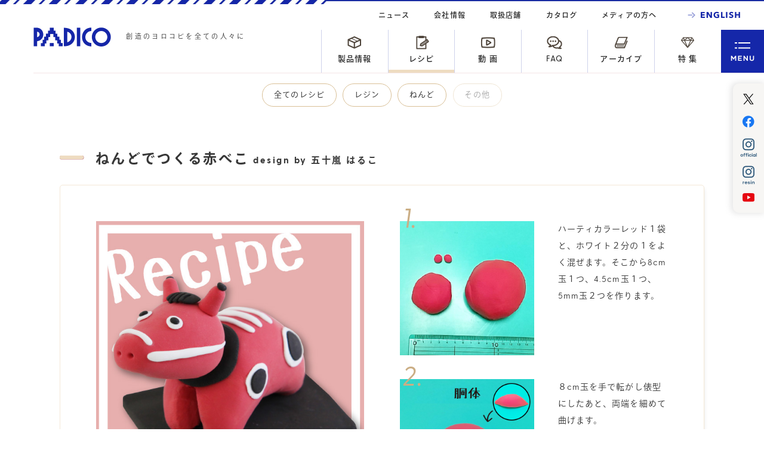

--- FILE ---
content_type: text/html
request_url: https://www.padico.co.jp/recipes/clay/recipe086.html
body_size: 21117
content:
<!DOCTYPE html>
<html lang="ja" dir="ltr">
<head>
<!-- Google tag (gtag.js) -->
<script async src="https://www.googletagmanager.com/gtag/js?id=G-S3K8G1HFHG"></script>
<script>
  window.dataLayer = window.dataLayer || [];
  function gtag(){dataLayer.push(arguments);}
  gtag('js', new Date());

  gtag('config', 'G-S3K8G1HFHG');
</script>
<!-- Google Tag Manager -->
<script>(function(w,d,s,l,i){w[l]=w[l]||[];w[l].push({'gtm.start':
new Date().getTime(),event:'gtm.js'});var f=d.getElementsByTagName(s)[0],
j=d.createElement(s),dl=l!='dataLayer'?'&l='+l:'';j.async=true;j.src=
'https://www.googletagmanager.com/gtm.js?id='+i+dl;f.parentNode.insertBefore(j,f);
})(window,document,'script','dataLayer','GTM-P2G2JN2');</script>
<!-- End Google Tag Manager -->
<meta charset="UTF-8" />
<meta http-equiv="X-UA-Compatible" content="IE=edge">
<meta name="keywords" content="ハンドメイド,アクセサリー,UVレジン,レジン,ねんど,粘土,ドール,陶器風,仕上げ材,モールド,レジンアクセサリー,ねんどアクセサリー,ねんどアート,パジコ,PADICO" />
<meta name="description" content="粘土・UVレジンを中心に、造形素材の開発から販売まで行う（株）パジコのホームページ。創造の歓びをすべての人々に。Joy of Creation." />
<meta name="robots" content="index, follow" />
<meta name="author" content="PADICO Co., Ltd" />
<meta name="viewport" content="width=device-width, initial-scale=1, minimum-scale=1, maximum-scale=2, shrink-to-fit=no" />
	
<title>ねんどでつくる赤べこ - Recipes | レシピ | PADICO [株式会社パジコ]</title>

<link rel="canonical" href="https://www.padico.co.jp/recipes/clay/recipe086.html" />
<link rel="shortcut icon" href="/favicon.ico" />
<link rel="apple-touch-icon-precomposed" href="/apple-touch-icon.png" />
<link rel="stylesheet" type="text/css" href="https://cdn.jsdelivr.net/npm/slick-carousel@1.8.1/slick/slick.css">
<link href="/assets/css/global.css" rel="stylesheet" type="text/css" media="all">
<link href="/assets/css/animate.css" rel="stylesheet" type="text/css" media="all">

<script src="https://code.jquery.com/jquery-3.6.0.min.js" integrity="sha256-/xUj+3OJU5yExlq6GSYGSHk7tPXikynS7ogEvDej/m4=" crossorigin="anonymous"></script>
<script type="text/javascript" src="https://cdn.jsdelivr.net/npm/slick-carousel@1.8.1/slick/slick.min.js"></script>
<script type="text/javascript" src="/assets/js/vendor.js"></script>
<script type="text/javascript" src="/assets/js/common.js"></script>

<script>
  (function(d) {
    var config = {
      kitId: 'ntq2wzw',
      scriptTimeout: 3000,
      async: true
    },
    h=d.documentElement,t=setTimeout(function(){h.className=h.className.replace(/\bwf-loading\b/g,"")+" wf-inactive";},config.scriptTimeout),tk=d.createElement("script"),f=false,s=d.getElementsByTagName("script")[0],a;h.className+=" wf-loading";tk.src='https://use.typekit.net/'+config.kitId+'.js';tk.async=true;tk.onload=tk.onreadystatechange=function(){a=this.readyState;if(f||a&&a!="complete"&&a!="loaded")return;f=true;clearTimeout(t);try{Typekit.load(config)}catch(e){}};s.parentNode.insertBefore(tk,s)
  })(document);
</script>
</head>

<body id="recipes">
<!-- Google Tag Manager (noscript) -->
<noscript><iframe src="https://www.googletagmanager.com/ns.html?id=GTM-P2G2JN2"
height="0" width="0" style="display:none;visibility:hidden"></iframe></noscript>
<!-- End Google Tag Manager (noscript) -->

<div id="wrapper">

<header id="header">
<h1><a href="/"><img src="/assets/img/corp_logo.png" height="32" alt="PADICO [株式会社パジコ]"></a><span>創造のヨロコビを全ての人々に</span></h1>
	<ul class="globalNav cfix">
    <li><a href="/products/"><img src="/assets/img/gnav_ico01.png" height="23" alt=""><span>製品情報</span></a></li>
		<li><a href="/recipes/"><img src="/assets/img/gnav_ico02.png" height="23" alt=""><span>レシピ</span></a></li>
		<li><a href="/movie/"><img src="/assets/img/gnav_ico03.png" height="23" alt=""><span>動 画</span></a></li>
		<li><a href="/faq/"><img src="/assets/img/gnav_ico04.png" height="23" alt=""><span>FAQ</span></a></li>
		<li><a href="/archives/"><img src="/assets/img/gnav_ico05.png" height="23" alt=""><span>アーカイブ</span></a></li>
		<li><a href="/special-feature/"><img src="/assets/img/gnav_ico06.png" height="23" alt=""><span>特 集</span></a></li>
	</ul>
	<ul class="sub-menu cfix">
    <li><a href="/news/">ニュース</a></li>
    <li><a href="/company/">会社情報</a></li>
    <li><a href="/stores/">取扱店舗</a></li>
    <li><a href="/catalog/">カタログ</a></li>
    <li><a href="/for-media/">メディアの方へ</a></li>	
	</ul>
	<div class="btn-search"><a href="#"><img src="/assets/img/header_btn_search.png" height="42" alt="" class="ov"></a></div>
<div class="btn-lang"><a href="/en/"><img src="/assets/img/header_btn_en.png" height="42" alt="ENGLISH" class="ov"></a></div>
	<div class="btn-menu"><img src="/assets/img/header_btn_menu.png" height="72" alt="MENU"></div>


	<div class="mega-menu">
		<ul class="cfix">
			<li class="clm clm1">
            <div class="cate1"><a href="/" class="cate"><img src="/assets/img/megamenu_ico01.png" height="40" alt="" class="ico">HOME</a></div>
			</li>

			<li class="clm clm2">
            <div class="cate2"><a href="/products/" class="cate"><img src="/assets/img/megamenu_ico02.png" height="40" alt="" class="ico">製品情報</a>
					<ul class="sub">
                    <li><a href="/products/new/">新商品</a></li>
                    <li><a href="/products/resin-pigments/">レジン液/着色剤</a></li>
					<li><a href="/products/resin-supplies/">レジン関連 その他</a></li>
                    <li><a href="/products/clay/">ねんど</a></li>
                    <li><a href="/products/clay-tools/">ねんどツール</a></li>
                    <li><a href="/products/coating/">仕上げ材</a></li>
                    <li><a href="/products/paint-brush/">絵具/筆</a></li>
                    <li><a href="/products/doll-supplies/">ドール関連</a></li>
                    <li><a href="/products/book/">書籍</a></li>
				</ul>
				</div>
			</li>

			<li class="clm clm3">
            <div class="cate3"><a href="/recipes/" class="cate"><img src="/assets/img/megamenu_ico03.png" height="40" alt="" class="ico">レシピ</a>
				<ul class="sub">
                <li><a href="/recipes/resin/">レジン</a></li>
                <li><a href="/recipes/clay/">ねんど</a></li>
                <li><a href="javascript:void(0);" class="no-link">その他</a></li>
				</ul>
				</div>
            <div class="cate4"><a href="/movie/" class="cate"><img src="/assets/img/megamenu_ico04.png" height="40" alt="" class="ico">動画</a>
				<ul class="sub">
                <li><a href="/movie/resin/">レジン</a></li>
                <li><a href="/movie/clay/">ねんど</a></li>
                <li><a href="/movie/other/">その他</a></li>
				</ul>
				</div>
			</li>

			<li class="clm clm4">
            <div class="cate5"><a href="/faq/" class="cate"><img src="/assets/img/megamenu_ico05.png" height="40" alt="" class="ico">FAQ</a></div>
            <div class="cate6"><a href="/archives/" class="cate"><img src="/assets/img/megamenu_ico06.png" height="40" alt="" class="ico">アーカイブ</a>
				<ul class="sub">
					<li><a href="/archives/#related-site">関連サイト</a></li>
					<li><a href="/archives/">アーカイブ</a></li>
				</ul>
				</div>
            <div class="cate7"><a href="/special-feature/" class="cate"><img src="/assets/img/megamenu_ico07.png" height="40" alt="" class="ico">特集</a>
				<ul class="sub">
                <li><a href="/padicotimes/">パジコタイムズ</a></li>
                <li><a href="/special-feature/creators-interview/">クリエーターズインタビュー</a></li>
					<li><a href="/creators-gallery/">クリエーターズギャラリー</a></li>
				</ul>
				</div>
			</li>

			<li class="clm clm5">
            <div class="cate8"><a href="/en/" class="cate">ENGLISH</a></div>
            <div class="cate9"><a href="/news/" class="cate">ニュース</a></div>
            <div class="cate10"><a href="/company/" class="cate">会社情報</a></div>
            <div class="cate11"><a href="/stores/" class="cate">取扱店舗</a></div>
            <div class="cate12"><a href="/catalog/" class="cate">カタログ</a></div>
			<div class="cate13"><a href="/for-media/" class="cate">メディアの方へ</a></div>
				<div class="sns">
				<ul class="sm_sns_btn cfix">
					<li><a href="https://twitter.com/PADICO_JP" target="_blank"><img src="/assets/img/f_tw.png" height="37" alt="X" class="ov"></a></li>
					<li><a href="https://www.facebook.com/PADICOpadico" target="_blank"><img src="/assets/img/f_fb.png" height="37" alt="Facebook" class="ov"></a></li>
					<li><a href="https://www.instagram.com/padico_official/" target="_blank"><img src="/assets/img/f_in01.png" height="37" alt="Instagram" class="ov"></a></li>
					<li><a href="https://www.instagram.com/jewellabyrinth/" target="_blank"><img src="/assets/img/f_in02.png" height="37" alt="Instagram" class="ov"></a></li>
					<li><a href="https://www.youtube.com/user/heartycolor" target="_blank"><img src="/assets/img/f_yt.png" height="37" alt="YouTube" class="ov"></a></li>
				</ul>
				</div>
			</li>
		</ul>
	</div>
</header><!--  // #header //-->

<div id="lower-contents">

	<div id="recipes-detail">
	
		<div class="cate-menu">
			<ul class="cate">
            <li><div class="inner"><a href="/recipes/">全てのレシピ</a></div></li>	
				

  
            <li><div class="inner"><a href="/recipes/resin/">レジン</a></div></li>
  


  
            <li><div class="inner"><a href="/recipes/clay/">ねんど</a></div></li>
  


  
            <li><div class="inner"><a href="/recipes/other/">その他</a></div></li>
  

			</ul>	
		</div>

		<section class="container">
			
			<h2>ねんどでつくる赤べこ <span>design by 五十嵐 はるこ</span></h2>
			
<div class="frame cfix">
<div class="l-box">
<div class="inner">
<div class="work-pic"><img src="/recipes/img/086/img00.jpg" alt="" width="100%" /></div>
<div class="material cfix">
<div class="pic"><img src="/recipes/img/086/material.jpg" width="100%" alt="">
<p class="notes">商品情報は2021年2月時点のものです</p>
</div>
<div class="txt">
<p><strong>【材料・道具】</strong><br>
ハーティカラーレッド50g<br>
ハーティカラーホワイト50g<br>
ハーティカラーブラック 50g<br>
ハサミ<br>
のし棒<br>
ボンド<br>
つまようじ<br>
ねんど板 または クリアファイル
</p>
</div>
</div>	
<div class="btn"><a href="/recipes/pdf/r086.pdf" target="_blank"><img src="/assets/img/recipes/pdf_ico.png" height="25" alt="" class="ico">レシピPDFはこちら</a></div>
</div>
</div>
	
<div class="r-box">
<div class="inner">
<ol>
<li class="cfix"><span class="num">1.</span>
<div class="pic"><img src="/recipes/img/086/img01.jpg" width="100%" alt=""></div>
<div class="txt"><p>ハーティカラーレッド１袋と、ホワイト２分の１をよく混ぜます。そこから8cm玉１つ、4.5cm玉１つ、5mm玉２つを作ります。</p></div>
</li>
<li class="cfix"><span class="num">2.</span>
<div class="pic"><img src="/recipes/img/086/img02.jpg" width="100%" alt=""></div>
<div class="txt"><p>８cm玉を手で転がし俵型にしたあと、両端を細めて曲げます。</p></div>
</li>
<li class="cfix"><span class="num">3.</span>
<div class="pic"><img src="/recipes/img/086/img03.jpg" width="100%" alt=""></div>
<div class="txt"><p>側面にハサミで切り込みを入れて、先端が平らになるように切り落とし、形を整えます。</p></div>
</li>
<li class="cfix"><span class="num">4.</span>
<div class="pic"><img src="/recipes/img/086/img04.jpg" width="100%" alt=""></div>
<div class="txt"><p>4.5cmを手のひらで転がして涙型にします。雫の先端を床に押し付けて平らにし、つまようじで鼻の穴をあけます。</p></div>
</li>
<li class="cfix"><span class="num">5.</span>
<div class="pic"><img src="/recipes/img/086/img05.jpg" width="100%" alt=""></div>
<div class="txt"><p>5mm玉を手のひらで転がして俵型にしてから片方を床に押し付けて平らにし、４にボンドで貼り付けます。</p></div>
</li>
<li class="cfix"><span class="num">6.</span>
<div class="pic"><img src="/recipes/img/086/img06.jpg" width="100%" alt=""></div>
<div class="txt"><p>黒ねんどで2.5cm玉を作り、手のひらで潰して平たくしたら、３の前の方にボンドでつけます。</p></div>
</li>
<li class="cfix"><span class="num">7.</span>
<div class="pic"><img src="/recipes/img/086/img07.jpg" width="100%" alt=""></div>
<div class="txt"><p>６の中央付近にボンドをつけ、つまようじを挿します。出ているつまようじの先端にもボンドをつけて５を差し込みます。</p></div>
</li>
<li class="cfix"><span class="num">8.</span>
<div class="pic"><img src="/recipes/img/086/img08.jpg" width="100%" alt=""></div>
<div class="txt"><p>黒ねんど5mm玉を作り、手のひらで潰して平たくしたら、画像のようにハサミで切り込みを入れ、上部をカットします。</p></div>
</li>
<li class="cfix"><span class="num">9.</span>
<div class="pic"><img src="/recipes/img/086/img09.jpg" width="100%" alt=""></div>
<div class="txt"><p>8の前髪を頭部分にボンドで貼り付けます。白ねんどを細い紐状にのばして写真のように模様を入れます。また、3mm程度の玉を潰して白目をつくります。</p></div>
</li>
<li class="cfix"><span class="num">10.</span>
<div class="pic"><img src="/recipes/img/086/img10.jpg" width="100%" alt=""></div>
<div class="txt"><p>黒ねんどで2mm程度の玉を４つつくります。目玉とツノの上部にボンドで貼り付けます。</p></div>
</li>
<li class="cfix"><span class="num">11.</span>
<div class="pic"><img src="/recipes/img/086/img11.jpg" width="100%" alt=""></div>
<div class="txt"><p>大模様は、白1cmと黒5mmを潰したものを重ねます。小模様は、白5mm玉と黒3mm玉を潰したものを重ねます。反対側の体にも同様に貼り付けます。尻尾は黒２mmの玉を2cm程度伸ばしてボンドで貼り付けます。</p></div>
</li>
<li class="cfix"><span class="num">12.</span>
<div class="pic"><img src="/recipes/img/086/img12.jpg" width="100%" alt=""></div>
<div class="txt"><p>残りの黒粘土を伸ばし棒で厚さ5mm程度になるように伸ばし、四方をまっすぐ切って飾り台にします。乾燥後に11を載せて完成。</p></div>
</li>
</ol>
</div>
</div>
</div><!--  // .frame //-->
			
        <div class="btn-back-to-idx"><a href="javascript:history.back();"><img src="/assets/img/recipes/btn_back-to-idx.png" height="17" alt="" class="go-back-arw">戻 る<span></span></a></div>
			
			<div class="prev-next">
				<div class="inner">
                    
					<div class="prev"><a href="/recipes/clay/recipe085.html"><div class="thumb"><img src="/recipes/img/thumb085.jpg" alt="" width="100%"></div><img src="/assets/img/recipes/prev_arw.png" height="40" alt="" class="arw"><span>まんまるお雛様</span></a></div>
                    
                    
                    <div class="next"><a href="/recipes/resin/recipe087.html"><div class="thumb"><img src="/recipes/img/thumb087.jpg" alt="" width="100%"></div><img src="/assets/img/recipes/next_arw.png" height="40" alt="" class="arw"><span>桜のヘアピン</span></a></div>
                    
				</div>
			</div>
	
		</section>
	
	</div><!--  // #recipes-detail //-->
	
</div><!--  // #lower-contents //-->

<footer id="footer">
	<div class="sitemap-pc cfix">
		<ul class="clm clm1">
			<li class="cat"><a href="/">HOME</a></li>
		</ul>
		<ul class="clm clm2">
        <li class="cat"><a href="/products/">製品情報</a>
				<ul class="sub">
					<li><a href="/products/new/">新商品</a></li>
                    <li><a href="/products/resin-pigments/">レジン液/着色剤</a></li>
                    <li><a href="/products/resin-supplies/">レジン関連 その他</a></li>
                    <li><a href="/products/clay/">ねんど</a></li>
                    <li><a href="/products/clay-tools/">ねんどツール</a></li>
                    <li><a href="/products/coating/">仕上げ材</a></li>
                    <li><a href="/products/paint-brush/">絵具/筆</a></li>
                    <li><a href="/products/doll-supplies/">ドール関連</a></li>
                    <li><a href="/products/book/">書籍</a></li>
				</ul>
			</li>
		</ul>
		<ul class="clm clm3">
        <li class="cat"><a href="/recipes/">レシピ</a>
				<ul class="sub">
                <li><a href="/recipes/resin/">レジン</a></li>
                <li><a href="/recipes/clay/">ねんど</a></li>
                <li><a href="javascript:void(0);" class="no-link">その他</a></li>
				</ul>
			</li>
        <li class="cat"><a href="/movie/">動画</a>
				<ul class="sub">
                <li><a href="/movie/resin/">レジン</a></li>
                <li><a href="/movie/clay/">ねんど</a></li>
                <li><a href="/movie/other/">その他</a></li>
				</ul>
			</li>
		</ul>
		<ul class="clm clm4">
        <li class="cat"><a href="/faq/">FAQ</a></li>
        <li class="cat"><a href="/archives/">アーカイブ</a>
				<ul class="sub">
                <li><a href="/archives/#related-site">関連サイト</a></li>
					<li><a href="/archives/">アーカイブ</a></li>
				</ul>
			</li>
        <li class="cat"><a href="/special-feature/">特集</a>
				<ul class="sub">
                <li><a href="/padicotimes/">パジコタイムズ</a></li>
                <li><a href="/special-feature/creators-interview/">クリエーターズインタビュー</a></li>
                <li><a href="/creators-gallery/">クリエーターズギャラリー</a></li>
				</ul>
			</li>
		</ul>
		<ul class="clm clm5">
        <li class="cat"><a href="/company/">会社情報</a>
				<ul class="sub">
					<li><a href="/company/">会社概要</a></li>
                <li><a href="/company/message/">トップメッセージ</a></li>
                <li><a href="/company/history/">ヒストリー</a></li>
                <li><a href="/company/safety/">安全性</a></li>
                <li><a href="/company/business/">事業概要</a></li>
                <li><a href="/company/access/">アクセス</a></li>
				</ul>
			</li>
        <li class="cat"><a href="/stores/">取扱店舗</a></li>
        <li class="cat"><a href="/catalog/">カタログ</a></li>
		</ul>
		<ul class="clm clm6">
        <li class="cat"><a href="/inquiry/">お問合せ</a>
				<ul class="sub">
                <li><a href="/privacy-policy/">プライバシーポリシー</a></li>
				</ul>
			</li>
			<li class="cat lang"><a href="https://www.padico.co.jp/en/" target="_blank">ENGLISH</a></li>
			<li>
				<span class="sns">PADICO SNS</span>
				<ul class="sm_sns_btn cfix">
					<li><a href="https://twitter.com/PADICO_JP" target="_blank"><img src="/assets/img/f_tw.png" height="37" alt="X" class="ov"></a></li>
					<li><a href="https://www.facebook.com/PADICOpadico" target="_blank"><img src="/assets/img/f_fb.png" height="37" alt="Facebook" class="ov"></a></li>
					<li><a href="https://www.instagram.com/padico_official/" target="_blank"><img src="/assets/img/f_in01.png" height="37" alt="Instagram" class="ov"></a></li>
					<li><a href="https://www.instagram.com/jewellabyrinth/" target="_blank"><img src="/assets/img/f_in02.png" height="37" alt="Instagram" class="ov"></a></li>
					<li><a href="https://www.youtube.com/user/heartycolor" target="_blank"><img src="/assets/img/f_yt.png" height="37" alt="Instagram" class="ov"></a></li>
				</ul>
			</li>
		</ul>
	</div>
	
	<div class="sitemap-sp cfix">
		<ul class="clm clm1">
        <li><a href="/">HOME</a></li>
		</ul>
		<ul class="clm clm2">
           <li><a href="/products/">製品情報</a></li>
          <li><a href="/recipes/">レシピ</a></li>
          <li><a href="/movie/">動画</a></li>
          <li><a href="/faq/">FAQ</a></li>
          <li><a href="/archives/">アーカイブ</a></li>
          <li><a href="/special-feature/">特集</a></li>
		</ul>
		<ul class="clm clm3">
          <li><a href="/company/">会社情報</a></li>
          <li><a href="/stores/">取扱店舗</a></li>
          <li><a href="/catalog/">カタログ</a></li>
          <li><a href="/inquiry/">お問い合わせ</a></li>
          <li class="lang"><a href="/en/">ENGLISH</a></li>
		</ul>	
	</div>	
	
	<div class="footer-image"><img src="/assets/img/foot_logo.png" height="56" alt="PADICO"></div>
	<div class="copy"><p>Copyright © PADICO Co., ltd. All Rights Reserved.</p></div>
</footer><!--  // #footer //-->

<aside id="loader">
	<div class="snippet" data-title=".dot-typing">
		<div class="stage">
			<div class="dot-typing"></div>
		</div>
	</div>
</aside>

</div><!--  // #wrapper //-->

</body>
</html>

--- FILE ---
content_type: text/css
request_url: https://www.padico.co.jp/assets/css/reset5.css
body_size: 1487
content:
@charset "UTF-8";

html, body, div, span, object, iframe,
h1, h2, h3, h4, h5, h6, p, blockquote, pre,
abbr, address, cite, code,
del, dfn, em, img, ins, kbd, q, samp,
small, strong, sub, sup, var,
b, i,
dl, dt, dd, ol, ul, li,
fieldset, form, label, legend,
table, caption, tbody, tfoot, thead, tr, th, td,
article, aside, canvas, details, figcaption, figure, 
footer, header, hgroup, menu, nav, section, summary,
time, mark, audio, video {
	margin: 0;
	padding: 0;
	border: 0;
	outline: 0;
	font-style: inherit;
	font-family: inherit;
	font-size: 1em;
}
/* remember to define focus styles! */
:focus {
	outline: 0;
}
img {
	border: none;
	vertical-align:bottom
	}
ol, ul {
	list-style: none;
	}
/* tables still need 'cellspacing="0"' in the markup */
table {
	border-collapse: collapse;
	border-spacing: 0;
}
caption, th, td {
	text-align: left;
	font-weight: normal;
}
blockquote:before, blockquote:after,
q:before, q:after {
	content: "";
}
blockquote, q {
	quotes: "" "";
}


article, aside, canvas, details, figcaption, figure,
footer, header, hgroup, menu, nav, section, summary {
	display: block;
}

/*
Copyright (c) 2010, Yahoo! Inc. All rights reserved.
Code licensed under the BSD License:
http://developer.yahoo.com/yui/license.html
version: 2.8.1
*/
body{
	font:13px/1.231 arial,helvetica,clean,sans-serif;
	*font-size:small;
	*font:x-small;
}
select,input,button,textarea,button{
	font:99% arial,helvetica,clean,sans-serif;
	}
table{
	font-size:inherit;
	font:100%;
	}
pre,code,kbd,samp,tt{
	font-family:monospace;
	*font-size:108%;
	line-height:100%;
	}

--- FILE ---
content_type: text/css
request_url: https://www.padico.co.jp/assets/font/greycliff/greycliff.css
body_size: 9639
content:
/*
Font: 		Greycliff CF
Style: 		Bold
URL: 		https://www.youworkforthem.com/font/T6406/greycliff-cf
Foundry: 	Connary Fagen
Foundry: 	https://www.youworkforthem.com/designer/479/connary-fagen
Copyright:	
Version: 	17
Created:	November 09, 2021
License: 	https://www.youworkforthem.com/font-license 
License: 	The WebFont(s) listed in this document must follow the YouWorkForThem
			WebFont license rules. All other parties are strictly restricted 
			from using the WebFonts(s) listed without a purchased license. 
			All details above must always remain unaltered and visible in your CSS.
*/

@font-face {
	font-family: 'GreycliffCF';
	src: url('greycliff-cf-thin/webfonts/greycliff-cf-thin.eot');
	src: url('greycliff-cf-thin/webfonts/greycliff-cf-thin.eot?#iefix') format('embedded-opentype'),
         url('greycliff-cf-thin/webfonts/greycliff-cf-thin.woff2') format('woff2'),
	     url('greycliff-cf-thin/webfonts/greycliff-cf-thin.woff') format('woff'),
	     url('greycliff-cf-thin/webfonts/greycliff-cf-thin.ttf') format('truetype'),
	     url('greycliff-cf-thin/webfonts/greycliff-cf-thin.svg#youworkforthem') format('svg');
	font-weight: 200;
	font-style: normal;
}
@font-face {
	font-family: 'GreycliffCF';
	src: url('greycliff-cf-thin-oblique/webfonts/greycliff-cf-thin-oblique.eot');
	src: url('greycliff-cf-thin-oblique/webfonts/greycliff-cf-thin-oblique.eot?#iefix') format('embedded-opentype'),
         url('greycliff-cf-thin-oblique/webfonts/greycliff-cf-thin-oblique.woff2') format('woff2'),
	     url('greycliff-cf-thin-oblique/webfonts/greycliff-cf-thin-oblique.woff') format('woff'),
	     url('greycliff-cf-thin-oblique/webfonts/greycliff-cf-thin-oblique.ttf') format('truetype'),
	     url('greycliff-cf-thin-oblique/webfonts/greycliff-cf-thin-oblique.svg#youworkforthem') format('svg');
	font-weight: 200;
	font-style: italic;
}
@font-face {
	font-family: 'GreycliffCF';
	src: url('greycliff-cf-light/webfonts/greycliff-cf-light.eot');
	src: url('greycliff-cf-light/webfonts/greycliff-cf-light.eot?#iefix') format('embedded-opentype'),
         url('greycliff-cf-light/webfonts/greycliff-cf-light.woff2') format('woff2'),
	     url('greycliff-cf-light/webfonts/greycliff-cf-light.woff') format('woff'),
	     url('greycliff-cf-light/webfonts/greycliff-cf-light.ttf') format('truetype'),
	     url('greycliff-cf-light/webfonts/greycliff-cf-light.svg#youworkforthem') format('svg');
	font-weight: 300;
	font-style: normal;
}
@font-face {
	font-family: 'GreycliffCF';
	src: url('greycliff-cf-light-oblique/webfonts/greycliff-cf-light-oblique.eot');
	src: url('greycliff-cf-light-oblique/webfonts/greycliff-cf-light-oblique.eot?#iefix') format('embedded-opentype'),
         url('greycliff-cf-light-oblique/webfonts/greycliff-cf-light-oblique.woff2') format('woff2'),
	     url('greycliff-cf-light-oblique/webfonts/greycliff-cf-light-oblique.woff') format('woff'),
	     url('greycliff-cf-light-oblique/webfonts/greycliff-cf-light-oblique.ttf') format('truetype'),
	     url('greycliff-cf-light-oblique/webfonts/greycliff-cf-light-oblique.svg#youworkforthem') format('svg');
	font-weight: 300;
	font-style: italic;
}
@font-face {
	font-family: 'GreycliffCF';
	src: url('greycliff-cf-regular/webfonts/greycliff-cf-regular.eot');
	src: url('greycliff-cf-regular/webfonts/greycliff-cf-regular.eot?#iefix') format('embedded-opentype'),
         url('greycliff-cf-regular/webfonts/greycliff-cf-regular.woff2') format('woff2'),
	     url('greycliff-cf-regular/webfonts/greycliff-cf-regular.woff') format('woff'),
	     url('greycliff-cf-regular/webfonts/greycliff-cf-regular.ttf') format('truetype'),
	     url('greycliff-cf-regular/webfonts/greycliff-cf-regular.svg#youworkforthem') format('svg');
	font-weight: 400;
	font-style: normal;
}
@font-face {
	font-family: 'GreycliffCF';
	src: url('greycliff-cf-regular-oblique/webfonts/greycliff-cf-regular-oblique.eot');
	src: url('greycliff-cf-regular-oblique/webfonts/greycliff-cf-regular-oblique.eot?#iefix') format('embedded-opentype'),
         url('greycliff-cf-regular-oblique/webfonts/greycliff-cf-regular-oblique.woff2') format('woff2'),
	     url('greycliff-cf-regular-oblique/webfonts/greycliff-cf-regular-oblique.woff') format('woff'),
	     url('greycliff-cf-regular-oblique/webfonts/greycliff-cf-regular-oblique.ttf') format('truetype'),
	     url('greycliff-cf-regular-oblique/webfonts/greycliff-cf-regular-oblique.svg#youworkforthem') format('svg');
	font-weight: 400;
	font-style: italic;
}
@font-face {
	font-family: 'GreycliffCF';
	src: url('greycliff-cf-medium/webfonts/greycliff-cf-medium.eot');
	src: url('greycliff-cf-medium/webfonts/greycliff-cf-medium.eot?#iefix') format('embedded-opentype'),
         url('greycliff-cf-medium/webfonts/greycliff-cf-medium.woff2') format('woff2'),
	     url('greycliff-cf-medium/webfonts/greycliff-cf-medium.woff') format('woff'),
	     url('greycliff-cf-medium/webfonts/greycliff-cf-medium.ttf') format('truetype'),
	     url('greycliff-cf-medium/webfonts/greycliff-cf-medium.svg#youworkforthem') format('svg');
	font-weight: 500;
	font-style: normal;
}
@font-face {
	font-family: 'GreycliffCF';
	src: url('greycliff-cf-medium-oblique/webfonts/greycliff-cf-medium-oblique.eot');
	src: url('greycliff-cf-medium-oblique/webfonts/greycliff-cf-medium-oblique.eot?#iefix') format('embedded-opentype'),
         url('greycliff-cf-medium-oblique/webfonts/greycliff-cf-medium-oblique.woff2') format('woff2'),
	     url('greycliff-cf-medium-oblique/webfonts/greycliff-cf-medium-oblique.woff') format('woff'),
	     url('greycliff-cf-medium-oblique/webfonts/greycliff-cf-medium-oblique.ttf') format('truetype'),
	     url('greycliff-cf-medium-oblique/webfonts/greycliff-cf-medium-oblique.svg#youworkforthem') format('svg');
	font-weight: 500;
	font-style: italic;
}
@font-face {
	font-family: 'GreycliffCF';
	src: url('greycliff-cf-demi-bold/webfonts/greycliff-cf-demi-bold.eot');
	src: url('greycliff-cf-demi-bold/webfonts/greycliff-cf-demi-bold.eot?#iefix') format('embedded-opentype'),
         url('greycliff-cf-demi-bold/webfonts/greycliff-cf-demi-bold.woff2') format('woff2'),
	     url('greycliff-cf-demi-bold/webfonts/greycliff-cf-demi-bold.woff') format('woff'),
	     url('greycliff-cf-demi-bold/webfonts/greycliff-cf-demi-bold.ttf') format('truetype'),
	     url('greycliff-cf-demi-bold/webfonts/greycliff-cf-demi-bold.svg#youworkforthem') format('svg');
	font-weight: 600;
	font-style: normal;
}
@font-face {
	font-family: 'GreycliffCF';
	src: url('greycliff-cf-demi-bold-oblique/webfonts/greycliff-cf-demi-bold-oblique.eot');
	src: url('greycliff-cf-demi-bold-oblique/webfonts/greycliff-cf-demi-bold-oblique.eot?#iefix') format('embedded-opentype'),
         url('greycliff-cf-demi-bold-oblique/webfonts/greycliff-cf-demi-bold-oblique.woff2') format('woff2'),
	     url('greycliff-cf-demi-bold-oblique/webfonts/greycliff-cf-demi-bold-oblique.woff') format('woff'),
	     url('greycliff-cf-demi-bold-oblique/webfonts/greycliff-cf-demi-bold-oblique.ttf') format('truetype'),
	     url('greycliff-cf-demi-bold-oblique/webfonts/greycliff-cf-demi-bold-oblique.svg#youworkforthem') format('svg');
	font-weight: 600;
	font-style: italic;
}
@font-face {
	font-family: 'GreycliffCF';
	src: url('greycliff-cf-bold/webfonts/greycliff-cf-bold.eot');
	src: url('greycliff-cf-bold/webfonts/greycliff-cf-bold.eot?#iefix') format('embedded-opentype'),
         url('greycliff-cf-bold/webfonts/greycliff-cf-bold.woff2') format('woff2'),
	     url('greycliff-cf-bold/webfonts/greycliff-cf-bold.woff') format('woff'),
	     url('greycliff-cf-bold/webfonts/greycliff-cf-bold.ttf') format('truetype'),
	     url('greycliff-cf-bold/webfonts/greycliff-cf-bold.svg#youworkforthem') format('svg');
	font-weight: 700;
	font-style: normal;
}
@font-face {
	font-family: 'GreycliffCF';
	src: url('greycliff-cf-bold-oblique/webfonts/greycliff-cf-bold-oblique.eot');
	src: url('greycliff-cf-bold-oblique/webfonts/greycliff-cf-bold-oblique.eot?#iefix') format('embedded-opentype'),
         url('greycliff-cf-bold-oblique/webfonts/greycliff-cf-bold-oblique.woff2') format('woff2'),
	     url('greycliff-cf-bold-oblique/webfonts/greycliff-cf-bold-oblique.woff') format('woff'),
	     url('greycliff-cf-bold-oblique/webfonts/greycliff-cf-bold-oblique.ttf') format('truetype'),
	     url('greycliff-cf-bold-oblique/webfonts/greycliff-cf-bold-oblique.svg#youworkforthem') format('svg');
	font-weight: 700;
	font-style: italic;
}
@font-face {
	font-family: 'GreycliffCF';
	src: url('greycliff-cf-heavy/webfonts/greycliff-cf-heavy.eot');
	src: url('greycliff-cf-heavy/webfonts/greycliff-cf-heavy.eot?#iefix') format('embedded-opentype'),
         url('greycliff-cf-heavy/webfonts/greycliff-cf-heavy.woff2') format('woff2'),
	     url('greycliff-cf-heavy/webfonts/greycliff-cf-heavy.woff') format('woff'),
	     url('greycliff-cf-heavy/webfonts/greycliff-cf-heavy.ttf') format('truetype'),
	     url('greycliff-cf-heavy/webfonts/greycliff-cf-heavy.svg#youworkforthem') format('svg');
	font-weight: 900;
	font-style: normal;
}
@font-face {
	font-family: 'GreycliffCF';
	src: url('greycliff-cf-heavy-oblique/webfonts/greycliff-cf-heavy-oblique.eot');
	src: url('greycliff-cf-heavy-oblique/webfonts/greycliff-cf-heavy-oblique.eot?#iefix') format('embedded-opentype'),
         url('greycliff-cf-heavy-oblique/webfonts/greycliff-cf-heavy-oblique.woff2') format('woff2'),
	     url('greycliff-cf-heavy-oblique/webfonts/greycliff-cf-heavy-oblique.woff') format('woff'),
	     url('greycliff-cf-heavy-oblique/webfonts/greycliff-cf-heavy-oblique.ttf') format('truetype'),
	     url('greycliff-cf-heavy-oblique/webfonts/greycliff-cf-heavy-oblique.svg#youworkforthem') format('svg');
	font-weight: 900;
	font-style: italic;
}